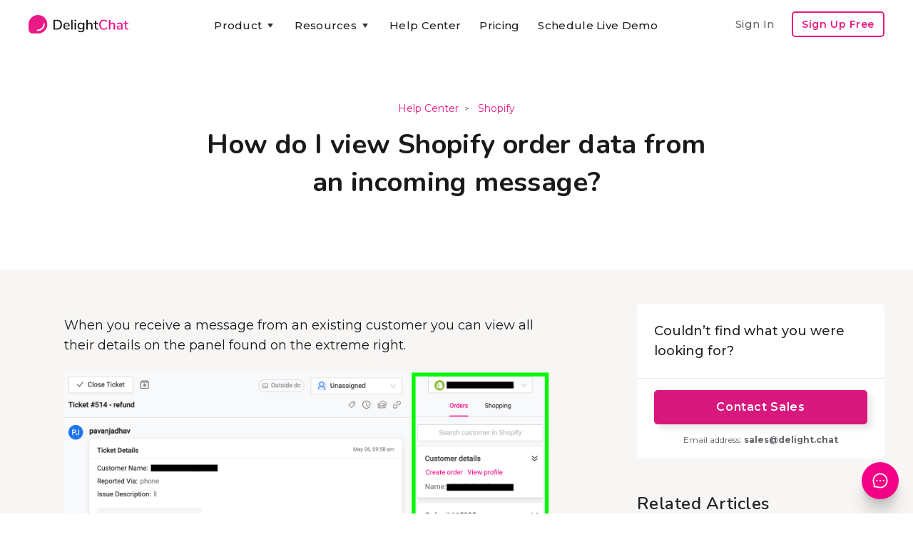

--- FILE ---
content_type: text/html; charset=utf-8
request_url: https://www.delightchat.io/help-center/how-do-i-view-shopify-order-data-from-an-incoming-message
body_size: 8633
content:
<!DOCTYPE html><!-- Last Published: Wed Jan 21 2026 12:26:14 GMT+0000 (Coordinated Universal Time) --><html data-wf-domain="www.delightchat.io" data-wf-page="5f68a65d0932e3044e41ccfd" data-wf-site="5f68a65cd5188c058e27c898" lang="en" data-wf-collection="5f68a65d0932e3f4b941cc67" data-wf-item-slug="how-do-i-view-shopify-order-data-from-an-incoming-message"><head><meta charset="utf-8"/><title>How do I view Shopify order data from an incoming message? - DelightChat Help Center</title><meta content="Viewing Shopify order data from an incoming message." name="description"/><meta content="How do I view Shopify order data from an incoming message? - DelightChat Help Center" property="og:title"/><meta content="Viewing Shopify order data from an incoming message." property="og:description"/><meta content="How do I view Shopify order data from an incoming message? - DelightChat Help Center" property="twitter:title"/><meta content="Viewing Shopify order data from an incoming message." property="twitter:description"/><meta property="og:type" content="website"/><meta content="summary_large_image" name="twitter:card"/><meta content="width=device-width, initial-scale=1" name="viewport"/><meta content="u4F12EvTP6YS_2injzCPnNTeycPMzav9T-JOn1PaHys" name="google-site-verification"/><link href="https://cdn.prod.website-files.com/5f68a65cd5188c058e27c898/css/delightchat-is-rad.webflow.shared.c4a27e177.min.css" rel="stylesheet" type="text/css" integrity="sha384-xKJ+F3QcTmECHb4Ufwp6lbuiILzjwrntfWOpITQ9W6RnKqRFsihC4xE4eBsSojZA" crossorigin="anonymous"/><link href="https://fonts.googleapis.com" rel="preconnect"/><link href="https://fonts.gstatic.com" rel="preconnect" crossorigin="anonymous"/><script src="https://ajax.googleapis.com/ajax/libs/webfont/1.6.26/webfont.js" type="text/javascript"></script><script type="text/javascript">WebFont.load({  google: {    families: ["Montserrat:100,100italic,200,200italic,300,300italic,400,400italic,500,500italic,600,600italic,700,700italic,800,800italic,900,900italic","Zilla Slab:regular,500,500italic","DM Sans:regular,500,500italic,700,700italic","Caveat:regular","Zeyada:regular","Inter:regular,500,600,700,800","Gayathri:100,regular,700","Roboto:300,regular,500,700","Roboto Slab:300,regular,500,600,700,800","Nunito:300,regular,600,700"]  }});</script><script type="text/javascript">!function(o,c){var n=c.documentElement,t=" w-mod-";n.className+=t+"js",("ontouchstart"in o||o.DocumentTouch&&c instanceof DocumentTouch)&&(n.className+=t+"touch")}(window,document);</script><link href="https://cdn.prod.website-files.com/5f68a65cd5188c058e27c898/5f6dc8a9e2a0dd2453515a60_delightchat-logo-favicon-small.png" rel="shortcut icon" type="image/x-icon"/><link href="https://cdn.prod.website-files.com/5f68a65cd5188c058e27c898/5f6dc8ab3c1f8cca1bfbe473_delightchat-logo-favicon-large.png" rel="apple-touch-icon"/><script type="text/javascript">(function(i,s,o,g,r,a,m){i['GoogleAnalyticsObject']=r;i[r]=i[r]||function(){(i[r].q=i[r].q||[]).push(arguments)},i[r].l=1*new Date();a=s.createElement(o),m=s.getElementsByTagName(o)[0];a.async=1;a.src=g;m.parentNode.insertBefore(a,m)})(window,document,'script','https://www.google-analytics.com/analytics.js','ga');ga('create', 'UA-179308161-1', 'auto');ga('set', 'anonymizeIp', true);ga('send', 'pageview');</script><script async="" src="https://www.googletagmanager.com/gtag/js?id=G-RTM528T0W0"></script><script type="text/javascript">window.dataLayer = window.dataLayer || [];function gtag(){dataLayer.push(arguments);}gtag('set', 'developer_id.dZGVlNj', true);gtag('js', new Date());gtag('config', 'G-RTM528T0W0');</script><script type="text/javascript">!function(f,b,e,v,n,t,s){if(f.fbq)return;n=f.fbq=function(){n.callMethod?n.callMethod.apply(n,arguments):n.queue.push(arguments)};if(!f._fbq)f._fbq=n;n.push=n;n.loaded=!0;n.version='2.0';n.agent='plwebflow';n.queue=[];t=b.createElement(e);t.async=!0;t.src=v;s=b.getElementsByTagName(e)[0];s.parentNode.insertBefore(t,s)}(window,document,'script','https://connect.facebook.net/en_US/fbevents.js');fbq('init', '575121676850306');fbq('track', 'PageView');</script><!-- Google tag (gtag.js) -->
<script async src="https://www.googletagmanager.com/gtag/js?id=G-RTM528T0W0"></script>
<script>
  window.dataLayer = window.dataLayer || [];
  function gtag(){dataLayer.push(arguments);}
  gtag('js', new Date());

  gtag('config', 'G-RTM528T0W0');
</script>

<meta name="facebook-domain-verification" content="dgif4n0v536sdxx94xrms71ryhkr8l" />


<script type="application/ld+json">
{
  "@context": "https://schema.org",
  "@type": "Organization",
  "name": "DelightChat",
  "url": "https://www.delightchat.io/",
  "logo": "https://cdn.prod.website-files.com/5f68a65cd5188c058e27c898/5f6dc8ab3c1f8cca1bfbe473_delightchat-logo-favicon-large.png",
  "image": "https://cdn.prod.website-files.com/5f68a65cd5188c058e27c898/5f70155e05fc6a2b29d89167_delightchat-brand-with-logo.png",
  "description": "DelightChat enables SMBs and Ecommerce brands to increase their sales via WhatsApp Marketing & manage support efficiently with an omnichannel unified inbox. DelightChat helps businesses to get access to official WhatsApp Business API with Green Tick verification.",
  "sameAs": [
    "https://www.facebook.com/delightchat/",
    "https://twitter.com/delightchathq",
    "https://www.instagram.com/delightchat/",
    "https://www.linkedin.com/company/delightchat",
    "https://www.youtube.com/channel/UCAwL-ruLoSRLWI4oJZWAmFw"
  ]
}
</script></head><body><div class="navigation-container"><div class="container"><div data-collapse="medium" data-animation="default" data-duration="400" data-easing="ease" data-easing2="ease" role="banner" class="navbar w-nav"><a href="/" data-event-label="Navbar" data-event-category="Navbar - Logo" class="w-nav-brand"><img src="https://cdn.prod.website-files.com/5f68a65cd5188c058e27c898/5f70155e05fc6a2b29d89167_delightchat-brand-with-logo.png" sizes="(max-width: 479px) 96vw, 230.328125px" srcset="https://cdn.prod.website-files.com/5f68a65cd5188c058e27c898/5f70155e05fc6a2b29d89167_delightchat-brand-with-logo-p-500.png 500w, https://cdn.prod.website-files.com/5f68a65cd5188c058e27c898/5f70155e05fc6a2b29d89167_delightchat-brand-with-logo.png 740w" alt="" class="brand-logo-image-navbar ga-event"/></a><nav role="navigation" class="nav-menu-wrapper justify-content-center w-nav-menu"><div class="nav-links nav-links-1"><div data-delay="0" data-hover="true" class="nav-dropdown w-dropdown"><div data-event-label="Navbar" data-event-category="Navbar - Product" class="nav-link ga-event w-dropdown-toggle"><div class="row no-wrap"><div>Product</div><img src="https://cdn.prod.website-files.com/5f68a65cd5188c058e27c898/5f68a65d0932e392da41ccbf_icon-caret-down.svg" alt="" class="dropdown-icon"/></div></div><nav class="dropdown-list w-dropdown-list"><div class="dropdown-grid dropdown-grid-3"><div class="dropdown-menu no-space"><a href="https://www.delightchat.io/feature#channels" class="dropdown-link w-dropdown-link">Support Inbox</a><a href="https://www.delightchat.io/feature#channels" class="dropdown-link w-dropdown-link">WhatsApp</a><a href="https://www.delightchat.io/feature#channels" class="dropdown-link w-dropdown-link">Instagram</a><a href="https://www.delightchat.io/feature#channels" class="dropdown-link w-dropdown-link">Facebook</a><a href="https://www.delightchat.io/feature#channels" class="dropdown-link w-dropdown-link">Live Chat</a><a href="https://www.delightchat.io/feature#channels" class="dropdown-link w-dropdown-link">Email</a><a href="https://www.delightchat.io/feature#automation" class="dropdown-link w-dropdown-link">Contact Widget</a><a href="https://www.delightchat.io/feature#automation" class="dropdown-link w-dropdown-link">Help Articles</a></div><div class="dropdown-menu no-space"><a href="https://www.delightchat.io/feature#whatsapp" class="dropdown-link w-dropdown-link">WhatsApp API</a><a href="https://www.delightchat.io/feature#whatsapp" class="dropdown-link w-dropdown-link">Broadcasts</a><a href="https://www.delightchat.io/feature#whatsapp" class="dropdown-link w-dropdown-link">Abandoned Cart</a><a href="https://www.delightchat.io/feature#whatsapp" class="dropdown-link w-dropdown-link">Order Notifications</a><a href="https://www.delightchat.io/feature#whatsapp" class="dropdown-link w-dropdown-link">COD Verification</a><a href="https://www.delightchat.io/feature#whatsapp" class="dropdown-link w-dropdown-link">ROI Analytics</a></div><div class="dropdown-menu no-space"><a href="https://www.delightchat.io/feature#shopify" class="dropdown-link w-dropdown-link">Shopify Integration</a><a href="https://www.delightchat.io/feature#more" class="dropdown-link w-dropdown-link">Mobile Apps</a><a href="/feature" class="button btn-small-header small-btn-margin-top w-inline-block"><div class="row row-align-center"><div class="text-space-left btn-small-text-small">All Features</div></div></a></div></div></nav></div><div data-delay="0" data-hover="true" class="nav-dropdown w-dropdown"><div data-event-label="Navbar" data-event-category="Navbar - Resources" class="nav-link ga-event w-dropdown-toggle"><div class="row no-wrap"><div>Resources</div><img src="https://cdn.prod.website-files.com/5f68a65cd5188c058e27c898/5f68a65d0932e392da41ccbf_icon-caret-down.svg" alt="" class="dropdown-icon"/></div></div><nav class="dropdown-list w-dropdown-list"><div class="dropdown-grid dropdown-grid-1"><div class="dropdown-menu no-space dropdown-menu-card-width"><a href="/watch-demo-video" class="dropdown-link w-dropdown-link">Watch Product Demo</a><a href="https://www.delightchat.io/help-center-category/onboarding-guides" class="dropdown-link w-dropdown-link">Onboarding Guide</a><a href="/case-studies" class="dropdown-link w-dropdown-link">Case Studies</a><a href="/blog" class="dropdown-link w-dropdown-link">Blog</a><a href="/about" class="dropdown-link w-dropdown-link">About</a><a href="/partner" class="dropdown-link w-dropdown-link">Become a Partner</a><a href="/book-a-demo" class="dropdown-link w-dropdown-link">Schedule Live Demo</a></div></div></nav></div><a href="/help-center" data-event-label="Navbar" data-event-category="Navbar - Watch Demo" class="nav-link ga-event w-nav-link">Help Center</a><a href="/pricing" data-event-label="Navbar" data-event-category="Navbar - Pricing" class="nav-link ga-event w-nav-link">Pricing</a><a href="https://app.delightchat.io/login" data-event-label="Navbar" data-event-category="Navbar - Sign In" target="_blank" class="nav-link nav-link-padding-right nav-link-dropdown-menu ga-event w-nav-link">Sign In</a><a href="/book-a-demo" data-event-label="Navbar" data-event-category="Navbar - Watch Demo" class="nav-link ga-event w-nav-link">Schedule Live Demo</a><a href="https://app.delightchat.io/signup" data-event-label="Navbar" data-event-category="Navbar - Sign Up" target="_blank" class="button button-outline button-small nav-link-dropdown-menu ga-event w-button">Sign Up Free</a></div></nav><div class="nav-menu-button-wrapper"><div class="nav-functions"><a href="https://app.delightchat.io/login" data-event-label="Navbar" data-event-category="Navbar - Sign In" target="_blank" class="nav-link nav-link-padding-right nav-link-dim w-nav-link">Sign In</a><a href="https://app.delightchat.io/signup" data-event-label="Navbar" data-event-category="Navbar - Sign Up" target="_blank" class="button button-outline button-small ga-event w-button">Sign Up Free</a></div><a href="/book-a-demo" data-event-label="Navbar" data-event-category="Navbar - Watch Demo" class="button button-outline button-small signup-navbar-mobile-only ga-event w-button">Product Demo</a><div class="menu-button w-nav-button"><img src="https://cdn.prod.website-files.com/5f68a65cd5188c058e27c898/5f68a65d0932e3931641cc97_icon-menu.svg" alt="" class="menu-icon"/><img src="https://cdn.prod.website-files.com/5f68a65cd5188c058e27c898/5f68a65d0932e3f03141cc8c_icon-x.svg" alt="" class="menu-cross-icon"/></div></div></div><div class="modal"><div class="modal-screen"></div><form action="/search" class="modal-search-form w-form"><div class="card form-input-card"><img src="https://cdn.prod.website-files.com/5f68a65cd5188c058e27c898/5f68a65d0932e341a541cc98_icon-search.svg" alt="" class="form-input-icon"/><input class="form-input form-input-naked w-input" autofocus="true" maxlength="256" name="query" placeholder="Type your search" type="search" id="search" required=""/></div><input type="submit" class="button form-search-button w-button" value="Search"/></form></div></div></div><div class="section section-faq-margins"><div class="container"><div class="row row-justify-center"><div class="content-width-large text-center"><div class="row row-justify-center"><a href="/help-center" class="link-12">Help Center</a><div class="text-space-left text-muted text-space-right">&gt;</div><a href="/help-center-category/shopify" class="link-12">Shopify</a></div><h1 class="medium-heading blog-post-heading">How do I view Shopify order data from an incoming message?</h1></div></div></div></div><div class="section bg-gray-4"><div class="container"><div class="sidebar-layout"><div class="row row-justify-center"><div class="content-width-blog"><div class="article rich-text-blog-styling w-richtext"><p>When you receive a message from an existing customer you can view all their details on the panel found on the extreme right. </p><figure style="max-width:1600px" class="w-richtext-align-fullwidth w-richtext-figure-type-image"><div><img src="https://cdn.prod.website-files.com/5f68a65d0932e3546d41cc61/60acc7188b0ec9d5f9d5cb28_02VMga7XEXcAXqul5XkAdZVKdaJ7XjJCaa5_uakmBjRgcNNDnF0vGTZah4cSBpqQK8MstrFoRx8wmWYyh4JpI49W-2FFEGsSiHRpq0ahMh6xjh7k5FJXLs_19sSorNzCRLVBAhq3.png" alt=""/></div></figure><p>‍<br/></p></div></div></div><div class="sidebar"><div class="widget"><div class="card no-border"><div class="card-body"><div class="text-large">Couldn’t find what you were looking for?</div></div><div class="card-foot"><a href="mailto:sales@delight.chat?subject=Need%20help%20regarding%20DelightChat" target="_blank" class="button button-block w-button">Contact Sales</a><div class="text-small text-small-contact-support">Email address: <strong>sales@delight.chat</strong><br/></div></div></div></div><div class="widget"><h5 class="widget-heading">Related Articles</h5><div class="w-dyn-list"><div role="list" class="categories-widget w-dyn-items"><div role="listitem" class="w-dyn-item"><a href="/help-center/how-to-connect-my-shopify-store-to-delightchat" class="categories-widget-item w-inline-block"><div class="text-block-32">How to connect my Shopify store to DelightChat?</div></a></div><div role="listitem" class="w-dyn-item"><a href="/help-center/how-do-i-search-for-a-customer-in-shopify-with-order-or-email-address" class="categories-widget-item w-inline-block"><div class="text-block-32">How do I search for a customer in Shopify with order # or email address?</div></a></div><div role="listitem" class="w-dyn-item"><a href="/help-center/how-to-refund-a-shopify-order-in-delightchat" class="categories-widget-item w-inline-block"><div class="text-block-32">How to Refund a Shopify order in DelightChat?</div></a></div><div role="listitem" class="w-dyn-item"><a href="/help-center/how-to-edit-a-shopify-order-in-delightchat" class="categories-widget-item w-inline-block"><div class="text-block-32">How to Edit a Shopify order in DelightChat?</div></a></div><div role="listitem" class="w-dyn-item"><a href="/help-center/how-to-duplicate-a-shopify-order-in-delightchat" class="categories-widget-item w-inline-block"><div class="text-block-32">How to Duplicate a Shopify order in DelightChat?</div></a></div><div role="listitem" class="w-dyn-item"><a href="/help-center/how-to-cancel-a-shopify-order-in-delightchat" class="categories-widget-item w-inline-block"><div class="text-block-32">How to Cancel a Shopify order in DelightChat?</div></a></div></div></div></div><div class="widget"><h5 class="widget-heading">Categories</h5><div class="w-dyn-list"><div role="list" class="categories-widget w-dyn-items"><div role="listitem" class="w-dyn-item"><a href="/help-center-category/onboarding-guides" class="categories-widget-item w-inline-block"><div class="text-block-32">Getting Started</div></a></div><div role="listitem" class="w-dyn-item"><a href="/help-center-category/whatsapp-marketing-automations" class="categories-widget-item w-inline-block"><div class="text-block-32">WhatsApp Marketing Automations</div></a></div><div role="listitem" class="w-dyn-item"><a href="/help-center-category/csat-survey" class="categories-widget-item w-inline-block"><div class="text-block-32">CSAT Survey</div></a></div><div role="listitem" class="w-dyn-item"><a href="/help-center-category/automations-for-tickets" class="categories-widget-item w-inline-block"><div class="text-block-32">Automations for Tickets</div></a></div><div role="listitem" class="w-dyn-item"><a href="/help-center-category/automations-for-replying" class="categories-widget-item w-inline-block"><div class="text-block-32">Automations for Replying </div></a></div><div role="listitem" class="w-dyn-item"><a href="/help-center-category/analytics" class="categories-widget-item w-inline-block"><div class="text-block-32">Analytics</div></a></div><div role="listitem" class="w-dyn-item"><a href="/help-center-category/fast-replies" class="categories-widget-item w-inline-block"><div class="text-block-32">Fast replies</div></a></div><div role="listitem" class="w-dyn-item"><a href="/help-center-category/tags-and-comments" class="categories-widget-item w-inline-block"><div class="text-block-32">Tags and Comments</div></a></div><div role="listitem" class="w-dyn-item"><a href="/help-center-category/managing-tickets" class="categories-widget-item w-inline-block"><div class="text-block-32">Managing tickets </div></a></div><div role="listitem" class="w-dyn-item"><a href="/help-center-category/notifications" class="categories-widget-item w-inline-block"><div class="text-block-32">Notifications</div></a></div><div role="listitem" class="w-dyn-item"><a href="/help-center-category/mobile-app" class="categories-widget-item w-inline-block"><div class="text-block-32">Mobile app</div></a></div><div role="listitem" class="w-dyn-item"><a href="/help-center-category/self-serve-widget" class="categories-widget-item w-inline-block"><div class="text-block-32">Self-serve widget </div></a></div><div role="listitem" class="w-dyn-item"><a href="/help-center-category/shopify" class="categories-widget-item w-inline-block"><div class="text-block-32">Shopify</div></a></div><div role="listitem" class="w-dyn-item"><a href="/help-center-category/whatsapp" class="categories-widget-item w-inline-block"><div class="text-block-32">WhatsApp</div></a></div><div role="listitem" class="w-dyn-item"><a href="/help-center-category/instagram" class="categories-widget-item w-inline-block"><div class="text-block-32">Instagram</div></a></div><div role="listitem" class="w-dyn-item"><a href="/help-center-category/facebook" class="categories-widget-item w-inline-block"><div class="text-block-32">Facebook</div></a></div><div role="listitem" class="w-dyn-item"><a href="/help-center-category/email" class="categories-widget-item w-inline-block"><div class="text-block-32">Email</div></a></div><div role="listitem" class="w-dyn-item"><a href="/help-center-category/team" class="categories-widget-item w-inline-block"><div class="text-block-32">Team </div></a></div><div role="listitem" class="w-dyn-item"><a href="/help-center-category/support-channels" class="categories-widget-item w-inline-block"><div class="text-block-32">Support Channels</div></a></div></div></div></div></div></div></div><div class="container"></div></div><div class="section section-margin-top-less section-margin-bottom-more"><div class="container container-cta-max-width"><div class="row row-split-content row-cta-blog-post-end"><div class="content-width-medium"><div class="small-heading">Streamline Customer Support &amp; Boost Revenues with DelightChat</div><div class="text-large end-of-blog-cta-subtitle-text">Easily manage all your customer interactions - WhatsApp, Instagram, Facebook, Emails, &amp; Live Chat - from one <span class="text-span-light-bold">efficient omnichannel inbox</span>.<br/><br/>Increase your sales with <span class="text-span-light-bold">powerful WhatsApp Marketing</span>: Promotional Broadcasts, Abandoned Cart Recovery, advanced Customer Segments and more, all through the Official API.</div><div class="margin-top margin-top-extra"><div class="sign-up-button-cta"><div class="_2-cta-buttons-div"><a data-event-label="Learn more" data-event-category="Blog - CTA Top - Learn More" href="/" class="button ga-event w-inline-block"><div class="row row-align-center"><div class="text-block-33">💡 Learn more</div></div></a><div class="text-between-2-ctas">or</div><a data-event-label="Book a demo" data-event-category="Landing Pages - Book Demo" href="/book-a-demo" class="link-book-a-demo-cta ga-event">Schedule a live demo</a></div></div></div></div><div class="content-width-large"><img src="https://cdn.prod.website-files.com/5f68a65cd5188c058e27c898/61b87dbbba94dacc4af034f1_delightchat%20omnichannel%20support%20whatsapp%20marketing.png" width="612" sizes="(max-width: 767px) 100vw, 612px" srcset="https://cdn.prod.website-files.com/5f68a65cd5188c058e27c898/61b87dbbba94dacc4af034f1_delightchat%20omnichannel%20support%20whatsapp%20marketing-p-800.png 800w, https://cdn.prod.website-files.com/5f68a65cd5188c058e27c898/61b87dbbba94dacc4af034f1_delightchat%20omnichannel%20support%20whatsapp%20marketing-p-1080.png 1080w, https://cdn.prod.website-files.com/5f68a65cd5188c058e27c898/61b87dbbba94dacc4af034f1_delightchat%20omnichannel%20support%20whatsapp%20marketing-p-1600.png 1600w, https://cdn.prod.website-files.com/5f68a65cd5188c058e27c898/61b87dbbba94dacc4af034f1_delightchat%20omnichannel%20support%20whatsapp%20marketing.png 1836w" alt=""/></div></div></div></div><div class="footer bg-gray-4"><div class="container"><div class="footer-2-header less-margin-footer"><img src="https://cdn.prod.website-files.com/5f68a65cd5188c058e27c898/5f70155e05fc6a2b29d89167_delightchat-brand-with-logo.png" width="148" sizes="(max-width: 479px) 100vw, 148px" srcset="https://cdn.prod.website-files.com/5f68a65cd5188c058e27c898/5f70155e05fc6a2b29d89167_delightchat-brand-with-logo-p-500.png 500w, https://cdn.prod.website-files.com/5f68a65cd5188c058e27c898/5f70155e05fc6a2b29d89167_delightchat-brand-with-logo.png 740w" alt=""/></div><div class="footer-2-header less-margin-footer"><div class="footer-2-subscribe-text footer-dc-description">Grow your D2C brand with an omnichannel helpdesk that streamlines messages across all support channels like WhatsApp, Instagram, FB, Email &amp; Live Chat. And also helps you grow revenues through WhatsApp Marketing. <a href="/"><span class="text-span-56">Learn More</span></a>.</div></div><div class="footer-row footer-extra-margin-below"><div class="footer-right footer-center"><div><ul role="list" class="social-icons-list social-icons-margin-bottom w-list-unstyled"><li class="list-item hide-list-item"><a href="mailto:preetam@delight.chat?cc=marketing@delight.chat&amp;subject=Tell%20me%20more%20about%20DelightChat&amp;body=Hey%20there%2C%0D%0A%0D%0AI&#x27;m%20interested%20to%20learn%20more%20about%20DelightChat%20and%20use%20it%20for%20my%20Shopify%20e-commerce%20store.%0D%0A%0D%0A%3Ctell%20us%20more%20about%20your%20customer%20support%20needs%3E%0D%0A%3Cshare%20your%20store%20url%3E" class="button-circle button-small w-inline-block"><img src="https://cdn.prod.website-files.com/5f68a65cd5188c058e27c898/5f72fb5136fc0bd51e7f58d9_Email-icon.png" alt="" class="social-icon"/></a></li><li class="list-item"><a href="https://twitter.com/delightchathq" target="_blank" class="button-circle button-small w-inline-block"><img src="https://cdn.prod.website-files.com/5f68a65cd5188c058e27c898/5f68a65d0932e3f4a741ccb4_twitter.svg" alt="" class="social-icon social-icon-dark"/></a></li><li class="list-item"><a href="https://www.linkedin.com/company/delightchat/" target="_blank" class="button-circle button-small w-inline-block"><img src="https://cdn.prod.website-files.com/5f68a65cd5188c058e27c898/5f68a65d0932e342ad41ccb1_linkedin.svg" alt="" class="social-icon social-icon-dark"/></a></li><li class="list-item"><a href="https://www.instagram.com/delightchat/" target="_blank" class="button-circle button-small w-inline-block"><img src="https://cdn.prod.website-files.com/5f68a65cd5188c058e27c898/5f68a65d0932e3e7a441ccda_instagram.svg" alt="" class="social-icon social-icon-dark"/></a></li><li class="list-item"><a href="https://www.facebook.com/delightchat" target="_blank" class="button-circle button-small w-inline-block"><img src="https://cdn.prod.website-files.com/5f68a65cd5188c058e27c898/5f68a65d0932e365ef41cc95_facebook.svg" alt="" class="social-icon social-icon-dark"/></a></li></ul><div class="card no-border"><div class="card-body"><div class="text-large text-large-center-align">Need help or have questions?</div></div><div class="card-foot"><a href="mailto:sales@delight.chat?subject=Need%20help%20regarding%20DelightChat" target="_blank" class="button button-block w-button">Contact Sales</a><div class="text-small text-small-contact-support">Email address: <strong>sales@delight.chat</strong><br/></div></div></div><div class="div-block-11"><div class="text-small text-small-contact-support">For marketing inquiries: <a href="mailto:marketing@delight.chat?subject=Marketing%20inquiry%20with%20DelightChat">marketing@delight.chat</a><br/></div></div></div></div></div></div><div class="container"><div data-w-id="e5a943cb-7a5a-abcf-2e27-3f2e63cd3fe3" class="footer-row"><div class="footer-right footer-center"><div class="footer-menu-column"><div class="footer-column-div-blocks"><h6 class="h6-small">Pages</h6><ul role="list" class="link-list w-list-unstyled"><li><a href="/" class="hover-link text-white">Home</a></li><li><a href="/pricing" class="hover-link text-white">Pricing</a></li><li><a href="/blog" class="hover-link text-white">Blog</a></li><li><a href="/help-center" class="hover-link text-white">Help Center</a></li><li><a href="/case-studies" class="hover-link text-white">Case Studies</a></li><li><a href="/watch-demo-video" class="hover-link text-white">Watch Product Demo</a></li><li><a href="/book-a-demo" class="hover-link text-white">Schedule Live Demo</a></li><li><a href="/legal/terms-of-service" target="_blank" class="hover-link text-white">Terms of Use</a></li><li><a href="/legal/privacy-policy" target="_blank" class="hover-link text-white">Privacy Policy</a></li><li><a href="/partner" class="hover-link text-white">Become a Partner</a></li></ul></div><div class="footer-column-div-blocks"><h6 class="h6-small">Partners</h6><ul role="list" class="link-list w-list-unstyled"><li><a href="https://www.petportraitgenerator.ai/" target="_blank" class="hover-link text-white">AI Pet Portrait Generator</a></li><li><a href="https://www.black-churches.com/" target="_blank" class="hover-link text-white">Black Churches</a></li><li><a href="https://www.bibleversegenerator.ai/" target="_blank" class="hover-link text-white">Bible Verse Generator</a></li><li><a href="https://www.biblicallyaccurate.org/" target="_blank" class="hover-link text-white">Biblically Accurate Characters</a></li><li><a href="https://www.audiovideototext.com/video-to-text" target="_blank" class="hover-link text-white">Transcribe Video to Text</a></li><li><a href="https://www.audiovideototext.com/audio-to-text" target="_blank" class="hover-link text-white">Transcribe Audio to Text</a></li></ul></div></div><div class="footer-menu-column"><div class="footer-column-div-blocks"><h6 class="h6-small">Product</h6><ul role="list" class="link-list w-list-unstyled"><li><a href="/shopify-help-desk-app" class="hover-link text-white">Helpdesk for Shopify brands</a></li><li><a href="https://www.delightchat.io/feature#channels" class="hover-link text-white">Omnichannel Support Inbox</a></li><li><a href="https://www.delightchat.io/feature#whatsapp" class="hover-link text-white">WhatsApp Marketing</a></li><li><a href="https://www.delightchat.io/feature#whatsapp" class="hover-link text-white">WhatsApp Cart Recovery</a></li><li><a href="https://www.delightchat.io/feature#whatsapp" class="hover-link text-white">WhatsApp Business API</a></li><li><a href="https://play.google.com/store/apps/details?id=com.delightchat" target="_blank" class="hover-link text-white">Mobile App for Android</a></li><li><a href="https://apps.apple.com/app/id1577703156" target="_blank" class="hover-link text-white">Mobile App for iOS</a></li></ul></div><div class="footer-column-div-blocks"><h6 class="h6-small">Tools &amp; Resources</h6><ul role="list" class="link-list w-list-unstyled"><li><a href="/whatsapp-link-generator" class="hover-link text-white">WhatsApp Link Generator</a></li><li><a href="/whatsapp-qr-code-generator" class="hover-link text-white">WhatsApp QR Code Creator</a></li><li><a href="/whatsapp-chat-button-widget" class="hover-link text-white">WhatsApp Chat Button</a></li><li><a href="/best-shopify-apps" class="hover-link text-white">Best Shopify Apps</a></li><li><a href="/whatsapp-templates" class="hover-link text-white">WhatsApp Templates Library</a></li></ul></div></div><div class="footer-menu-column"><h6 class="h6-small">Discover</h6><ul role="list" class="link-list w-list-unstyled"><li><a href="https://www.delightchat.io/blog/interakt-alternatives" class="hover-link text-white">Interakt Alternative</a></li><li><a href="https://www.delightchat.io/blog/zoko-alternatives" class="hover-link text-white">Zoko Alternative</a></li><li><a href="https://www.delightchat.io/blog/wati-alternatives" class="hover-link text-white">Wati Alternative</a></li><li><a href="https://www.delightchat.io/blog/businessonbot-alternative" class="hover-link text-white">BusinessOnBot Alternative</a></li><li><a href="https://www.delightchat.io/blog/bitespeed-alternative" class="hover-link text-white">Bitespeed Alternative</a></li><li><a href="https://www.delightchat.io/blog/aisensy-alternative" class="hover-link text-white">AiSensy Alternative</a></li><li><a href="https://www.delightchat.io/blog/gallabox-alternative" class="hover-link text-white">Gallabox Alternative</a></li><li><a href="https://www.delightchat.io/blog/tellephant-alternative" class="hover-link text-white">Tellephant Alternative</a></li><li><a href="https://www.delightchat.io/blog/freshdesk-alternatives" class="hover-link text-white">Freshdesk Alternative</a></li><li><a href="https://www.delightchat.io/blog/sleekflow-alternative" class="hover-link text-white">Sleekflow Alternative</a></li><li><a href="https://www.delightchat.io/blog/trengo-alternative" class="hover-link text-white">Trengo Alternative</a></li></ul></div></div></div><div data-w-id="e5a943cb-7a5a-abcf-2e27-3f2e63cd404f" class="footer-3-row-lower text-center"><div class="text-small text-footer-end"><div class="text-block-3">© DelightChat | Saasberry Apps, Inc.</div></div></div></div></div><script src="https://d3e54v103j8qbb.cloudfront.net/js/jquery-3.5.1.min.dc5e7f18c8.js?site=5f68a65cd5188c058e27c898" type="text/javascript" integrity="sha256-9/aliU8dGd2tb6OSsuzixeV4y/faTqgFtohetphbbj0=" crossorigin="anonymous"></script><script src="https://cdn.prod.website-files.com/5f68a65cd5188c058e27c898/js/webflow.schunk.36b8fb49256177c8.js" type="text/javascript" integrity="sha384-4abIlA5/v7XaW1HMXKBgnUuhnjBYJ/Z9C1OSg4OhmVw9O3QeHJ/qJqFBERCDPv7G" crossorigin="anonymous"></script><script src="https://cdn.prod.website-files.com/5f68a65cd5188c058e27c898/js/webflow.2ce483c7.d23904b521215d88.js" type="text/javascript" integrity="sha384-dG6/D48jJJYDeGozQakkdO12rhnTZ5M84KPis6O8pT8fND56gCic0rVdPTbO5UaS" crossorigin="anonymous"></script><script type="text/javascript">
  //GA Event Tracker Script. Licensed under MIT. Free for any use by all. Written by Paul Seal from codeshare.co.uk

  // Get the category, action and label from the element and send it to GA. The action is optional, because mostly it will be a click event.
  var trackClickEvent = function () {
    var eventCategory = this.getAttribute("data-event-category");
    var eventAction = this.getAttribute("data-event-action");
    var eventLabel = this.getAttribute("data-event-label");
    var eventValue = this.getAttribute("data-event-value");
    ga('send', 'event', eventCategory, (eventAction != undefined && eventAction != '' ? eventAction : 'click'), eventLabel, eventValue);
  };

  // Find all of the elements on the page which have the class 'ga-event'
  var elementsToTrack = document.getElementsByClassName("ga-event");

  // Add an event listener to each of the elements you found
  var elementsToTrackLength = elementsToTrack.length;
  for (var i = 0; i < elementsToTrackLength; i++) {
    elementsToTrack[i].addEventListener('click', trackClickEvent, false);
  }
  
</script>



<script>
    var Shopify = {
      shop: 'delightchat.myshopify.com',
    };
  </script>

<script src="https://d68ueg57a8p5r.cloudfront.net/index.js"></script>


<script src="https://track.gaconnector.com/gaconnector.js" type="text/javascript"></script>
<script type="text/javascript">gaconnector2.track("3e13c359819dcfee87be85807e69b4b2");</script>

<script>
window.addEventListener("load", function(){
  var urlObject = new URL(document.location.href);
  var params = urlObject.searchParams;

  var storedUTMParams = localStorage.getItem('dc_ads_utm_params');

  if(params.get('utm_source')) {
    localStorage.setItem('dc_ads_utm_params', urlObject.search);
  } else if (!storedUTMParams) {
    localStorage.setItem('dc_ads_utm_params', `?utm_source=${urlObject.pathname}`)
  }

  var allLinks = document.getElementsByTagName("a");
  storedUTMParams = localStorage.getItem('dc_ads_utm_params');

  for(var i in allLinks) {
    if(allLinks[i].href && allLinks[i].href.includes("app.delightchat.io/signup") && storedUTMParams) {
      allLinks[i].href = allLinks[i].href + (allLinks[i].href.includes('?') ? `&${storedUTMParams.slice(1, storedUTMParams.length)}` : `${storedUTMParams}`);
    }
  }
});
</script>
</body></html>

--- FILE ---
content_type: image/svg+xml
request_url: https://cdn.prod.website-files.com/5f68a65cd5188c058e27c898/5f68a65d0932e341a541cc98_icon-search.svg
body_size: -194
content:
<svg width="24" height="24" viewBox="0 0 24 24" fill="none" xmlns="http://www.w3.org/2000/svg">
<path d="M11 19C15.4183 19 19 15.4183 19 11C19 6.58172 15.4183 3 11 3C6.58172 3 3 6.58172 3 11C3 15.4183 6.58172 19 11 19Z" stroke="#272929" stroke-width="2" stroke-linecap="round" stroke-linejoin="round"/>
<path d="M21 21L16.65 16.65" stroke="#272929" stroke-width="2" stroke-linecap="round" stroke-linejoin="round"/>
</svg>
